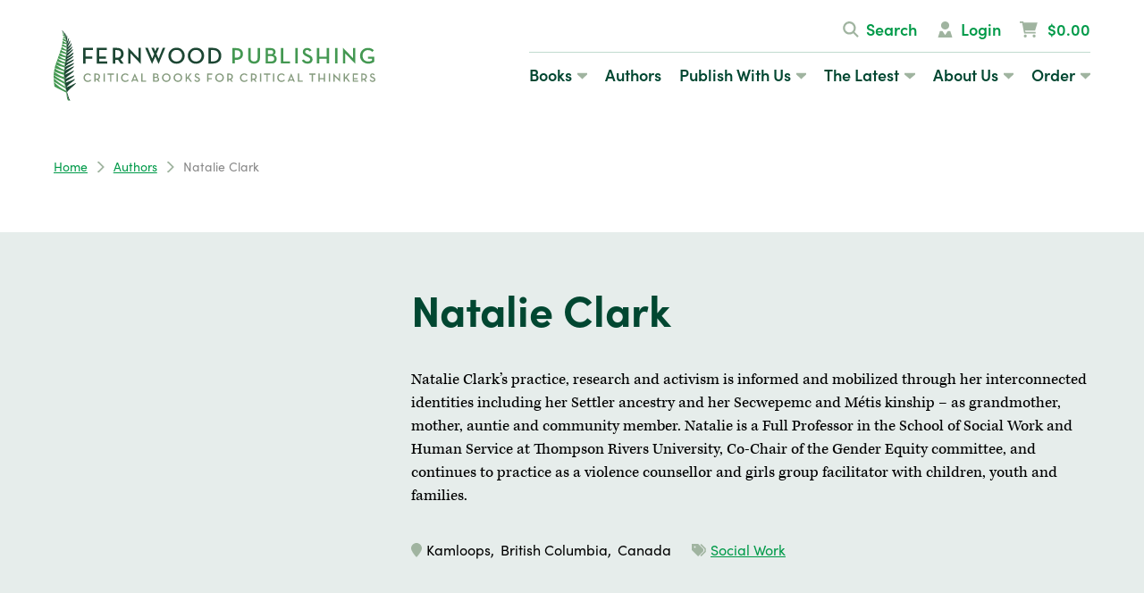

--- FILE ---
content_type: text/html; charset=UTF-8
request_url: https://fernwoodpublishing.ca/authors/view/natalie-clark
body_size: 5283
content:
<!DOCTYPE html><html
lang="en"><head><meta
charset="utf-8" /><meta
name="description" content="Natalie Clark’s practice, research and activism is informed and mobilized through her interconnected identities including her Settler ancestry and her Secwepemc and Métis kinship – as grandmother, mother, auntie and community member. Natalie is a Full Professor in the School of Social Work and Human Service at Thompson Rivers University, Co-Chair of the Gender Equity committee, and continues to practice as a violence counsellor and girls group facilitator with children, youth and families." /><meta
name="thumbnail" content="https://fernwoodpublishing.ca/assets/img/thumbnail.png" /><meta
name="viewport" content="width=device-width, initial-scale=1" /><meta
property="og:title" content="Natalie Clark" /><meta
property="og:description" content="Natalie Clark’s practice, research and activism is informed and mobilized through her interconnected identities including her Settler ancestry and her Secwepemc and Métis kinship – as grandmother, mother, auntie and community member. Natalie is a Full Professor in the School of Social Work and Human Service at Thompson Rivers University, Co-Chair of the Gender Equity committee, and continues to practice as a violence counsellor and girls group facilitator with children, youth and families." /><meta
property="og:image" content="https://fernwoodpublishing.ca/assets/img/thumbnail.png" /><meta
property="og:url" content="https://fernwoodpublishing.ca/authors/view/natalie-clark" /><meta
property="og:type" content="website" /><meta
name="twitter:card" content="summary_large_image" /><meta
name="twitter:title" content="Natalie Clark" /><meta
name="twitter:description" content="Natalie Clark’s practice, research and activism is informed and mobilized through her interconnected identities including her Settler ancestry and her Secwepemc and Métis kinship – as grandmother, mother, auntie and community member. Natalie is a Full Professor in the School of Social Work and Human Service at Thompson Rivers University, Co-Chair of the Gender Equity committee, and continues to practice as a violence counsellor and girls group facilitator with children, youth and families." /><meta
name="twitter:image:src" content="https://fernwoodpublishing.ca/assets/img/thumbnail.png" /><meta
name="twitter:creator" content="@fernpub" /><meta
name="twitter:site" content="@fernpub" /><meta
name="twitter:domain" content="fernwoodpublishing.ca" /><link
rel="stylesheet" href="https://fernwoodpublishing.ca/cache/b34e03f1e4059087aa2224ffa04b9ebab30f81a4.1754061621.css" media="all" /><link
rel="stylesheet" href="https://use.typekit.net/wvv4oya.css"> <script src="https://kit.fontawesome.com/1e0a3973ec.js" crossorigin="anonymous"></script> <script async src="https://www.googletagmanager.com/gtag/js?id=G-YSG9EHBXDX"></script> <script>window.dataLayer=window.dataLayer||[];function gtag(){dataLayer.push(arguments);}
gtag('js',new Date());gtag('config','G-YSG9EHBXDX');</script> <title>Natalie Clark &ndash; Fernwood Publishing</title></head><body><div
id="top"></div><div
class="body">
<header><div
class="wrapper"><div
class="header-logo">
<a
href="/"><img
src="/assets/img/fernwood-logo.svg" alt="Fernwood Publishing" class="logo-full" /><img
src="/assets/img/fernwood-leaf.png" alt="Fernwood Publishing" class="logo-mini" /></a></div>
<nav><div
class="primary-nav"><ul><li
class=""><a
href="/books">Books<i
class="fa-sharp fa-caret-down"></i></a><ul><li
class=""><a
href="/books">Discover Books</a></li><li
class=""><a
href="/books/new-releases">New Releases</a></li><li
class=""><a
href="/books/forthcoming">Forthcoming</a></li><li
class=""><a
href="/books/roseway">Roseway</a></li><li
class=""><a
href="/books/ebooks">Ebooks</a></li><li
class=""><a
href="/books/audiobooks">Audiobooks</a></li><li
class=""><a
href="/books/series">Series</a></li><li
class=""><a
href="/books/catalogues">Catalogues</a></li><li
class=""><a
href="/books/exam-copies">Exam Copies</a></li><li
class=""><a
href="/books/topics">Browse By Topic</a></li></ul></li><li
class="selected"><a
href="/authors">Authors</a></li><li
class=""><a
href="/publish">Publish With Us<i
class="fa-sharp fa-caret-down"></i></a><ul><li
class=""><a
href="/publish">Overview</a></li><li
class=""><a
href="/publish/fernwood">Academic Submissions</a></li><li
class=""><a
href="/publish/roseway">Literary Submissions</a></li></ul></li><li
class=""><a
href="/latest">The Latest<i
class="fa-sharp fa-caret-down"></i></a><ul><li
class=""><a
href="/events">Events</a></li><li
class=""><a
href="/news">Newsroom</a></li><li
class=""><a
href="/podcasts">Podcasts</a></li><li
class=""><a
href="/galleries">Galleries</a></li></ul></li><li
class=""><a
href="/about">About Us<i
class="fa-sharp fa-caret-down"></i></a><ul><li
class=""><a
href="/about">Who We Are</a></li><li
class=""><a
href="/about/our-ethos">Our Ethos</a></li><li
class=""><a
href="/about/contact">Contact Us</a></li></ul></li><li
class=""><a
href="/ordering">Order<i
class="fa-sharp fa-caret-down"></i></a><ul><li
class=""><a
href="/ordering">How To Order</a></li><li
class=""><a
href="/faq">FAQs</a></li><li
class=""><a
href="/ordering/media-inquiries">Media Inquiries</a></li></ul></li></ul></div><div
class="secondary-nav">
<ul><li><a
href="#search" class="slide-in-trigger"><i
class="fa-sharp fa-search fa-fw"></i>Search</a></li><li><a
href="#login" class="slide-in-trigger"><i
class="fa-sharp fa-user-vneck fa-fw"></i>Login</a></li><li
class="nav-cart-li"><a
href="#cart" class="slide-in-trigger nav-cart-a"><i
class="fa-sharp fa-cart-shopping fa-fw"></i> $0.00</a></li></ul></div>
</nav>
<a
href="#menu" class="slide-in-trigger menu-trigger"><i
class="fa-sharp fa-bars" title="Menu"></i></a></div>
</header>
<main><div
class="wrapper"><ul
class='crumbs'><li><a
href="/">Home</a><i
class='fa-sharp fa-chevron-right'></i></li><li><a
href="/authors">Authors</a><i
class='fa-sharp fa-chevron-right'></i></li><li>Natalie Clark</li></ul></div>
<div
class="band band-dark author-detail mb"><div
class="wrapper">
<figure
class="author-photo">
</figure><div
class="author-content"><h1>Natalie Clark</h1><p>Natalie Clark’s practice, research and activism is informed and mobilized through her interconnected identities including her Settler ancestry and her Secwepemc and Métis kinship – as grandmother, mother, auntie and community member. Natalie is a Full Professor in the School of Social Work and Human Service at Thompson Rivers University, Co-Chair of the Gender Equity committee, and continues to practice as a violence counsellor and girls group facilitator with children, youth and families.</p><ul
class="author-meta"><li><i
class="fa-sharp fa-location-pin"></i><span>Kamloops</span> <span>British Columbia</span> <span>Canada</span></li><li><i
class="fa-sharp fa-tags"></i><a
href="/books/social-work">Social Work</a></li></ul></div></div></div><div
class="wrapper">
<h2>Books by Natalie Clark</h2>
<ul
class="book-grid"><li><div
class="book-grid-cover">
<a
href="https://fernwoodpublishing.ca/book/doing-anti-oppressive-social-work-4th-ed"><img
src="/images/made/images/books/_resized/Doing_Anti-Oppressive_Social_Work_cover-FINAL_400_600_90_s.jpg" alt="Doing Anti-Oppressive Social Work, 4th Edition" class="bordered" /></a>
</div><div
class="book-grid-text"><h4><a
href="https://fernwoodpublishing.ca/book/doing-anti-oppressive-social-work-4th-ed">Doing Anti-Oppressive Social Work, 4th Edition</a></h4><div
class="book-grid-authors">
edited by Donna Baines, Natalie Clark and Bindi Bennett</div></div></li></ul>
</div>
</main>
<footer><div
class="footer-upper"><div
class="wrapper"><h2><strong>critical books</strong><br/>for critical thinkers</h2><div
class="footer-upper-inner"><div
class="footer-newsletter"><h3>Be the first to know!</h3><p>Enjoy exclusive offers and stay up to date on news, events and new releases by subscribing to our newsletter, and get 10% off your first purchase.</p><form
action="https://fernwoodpublishing.us4.list-manage.com/subscribe/post?u=0e7620c64a286d7eb9ca966f0&amp;id=502c72c987" method="post" target="_blank" class="signup">
<input
name="EMAIL" type="email" placeholder="your email address" />
<button
class="btn">Sign Up</button></form><ul
class="footer-social"><li><a
href="https://twitter.com/fernpub" target="_blank"><i
class="fa-brands fa-x-twitter" title="Follow us on X/Twitter"></i></a></li><li><a
href="https://www.facebook.com/fernwood.publishing" target="_blank"><i
class="fa-brands fa-facebook" title="Follow us on Facebook"></i></a></li><li><a
href="https://instagram.com/fernpub" target="_blank"><i
class="fa-brands fa-instagram" title="Follow us on Instagram"></i></a></li></ul></div><div
class="footer-nav"><h3>Quicklinks</h3><ul><li><a
href="/about">About Us</a></li><li><a
href="/publish">Publish With Us</a></li><li><a
href="/books/catalogues">Catalogues</a></li><li><a
href="/privacy">Privacy Policy</a></li><li><a
href="https://bookmanager.com/tbm/?q=h.findastore">Find A Local Bookstore</a></li><li
class="discover-link discover-fernwood"><a
href="/books">Discover Fernwood</a></li><li
class="discover-link discover-roseway"><a
href="/books/roseway">Discover Roseway</a></li></ul></div><div
class="footer-contact"><h3>Contact Us</h3><p>2970 Oxford Street<br
/>
Halifax, NS, B3L 2W4<br
/>
(902) 857-1388</p><p>324 Clare Avenue<br
/>
Winnipeg, MB, R3L 1S3<br
/>
(204) 474-2958</p></div></div></div><div
class="footer-acknowledgement"><div
class="wrapper"><p>Fernwood works&nbsp;on unceded Indigenous lands; specifically, we create from Kjipuktuk in Mi&rsquo;kma&rsquo;ki, colonially known&nbsp;as Halifax, Nova Scotia, the territory of the Mi&rsquo;kmaq, as well as in Winnipeg, Manitoba, the original lands of Anishinaabeg,&nbsp;Cree, Oji-Cree, Dakota and Dene peoples, and the homeland of the Me&#769;tis Nation, which in 1871 became Treaty 1 territory.</p></div></div></div><div
class="footer-logos"><div
class="wrapper"><ul><li><a
href="https://canadacouncil.ca" target="_blank"><img
src="/assets/img/logo-cca.png" alt="Canada Council for the Arts" /></a></li><li><a
href="https://www.canada.ca/en/canadian-heritage.html" target="_blank"><img
src="/assets/img/logo-canadian-heritage.png" alt="Canadian Heritage" /></a></li><li><a
href="https://novascotia.ca" target="_blank"><img
src="/assets/img/logo-ns.png" alt="Government of Nova Scotia" /></a></li><li><a
href="https://www.gov.mb.ca" target="_blank"><img
src="/assets/img/logo-mb.png" alt="Government of Manitoba" /></a></li></ul></div></div><p
class="footer-copyright">&copy; 2026 Fernwood Publishing, Ltd.</p>
</footer></div><div
class="slide-in" id="menu"><ul><li
class=""><a
href="/books">Books<i
class="fa-sharp fa-caret-down"></i></a><ul><li
class=""><a
href="/books">Discover Books</a></li><li
class=""><a
href="/books/new-releases">New Releases</a></li><li
class=""><a
href="/books/forthcoming">Forthcoming</a></li><li
class=""><a
href="/books/roseway">Roseway</a></li><li
class=""><a
href="/books/ebooks">Ebooks</a></li><li
class=""><a
href="/books/audiobooks">Audiobooks</a></li><li
class=""><a
href="/books/series">Series</a></li><li
class=""><a
href="/books/catalogues">Catalogues</a></li><li
class=""><a
href="/books/exam-copies">Exam Copies</a></li><li
class=""><a
href="/books/topics">Browse By Topic</a></li></ul></li><li
class="selected"><a
href="/authors">Authors</a></li><li
class=""><a
href="/publish">Publish With Us<i
class="fa-sharp fa-caret-down"></i></a><ul><li
class=""><a
href="/publish">Overview</a></li><li
class=""><a
href="/publish/fernwood">Academic Submissions</a></li><li
class=""><a
href="/publish/roseway">Literary Submissions</a></li></ul></li><li
class=""><a
href="/latest">The Latest<i
class="fa-sharp fa-caret-down"></i></a><ul><li
class=""><a
href="/events">Events</a></li><li
class=""><a
href="/news">Newsroom</a></li><li
class=""><a
href="/podcasts">Podcasts</a></li><li
class=""><a
href="/galleries">Galleries</a></li></ul></li><li
class=""><a
href="/about">About Us<i
class="fa-sharp fa-caret-down"></i></a><ul><li
class=""><a
href="/about">Who We Are</a></li><li
class=""><a
href="/about/our-ethos">Our Ethos</a></li><li
class=""><a
href="/about/contact">Contact Us</a></li></ul></li><li
class=""><a
href="/ordering">Order<i
class="fa-sharp fa-caret-down"></i></a><ul><li
class=""><a
href="/ordering">How To Order</a></li><li
class=""><a
href="/faq">FAQs</a></li><li
class=""><a
href="/ordering/media-inquiries">Media Inquiries</a></li></ul></li></ul>
<ul><li><a
href="#search" class="slide-in-trigger"><i
class="fa-sharp fa-search fa-fw"></i>Search</a></li><li><a
href="#login" class="slide-in-trigger"><i
class="fa-sharp fa-user-vneck fa-fw"></i>Login</a></li><li
class="nav-cart-li"><a
href="#cart" class="slide-in-trigger nav-cart-a"><i
class="fa-sharp fa-cart-shopping fa-fw"></i> $0.00</a></li></ul>
<a
class="slide-in-close" href="#"><i
class="fa-sharp fa-times" title="Close"></i></a></div><div
class="slide-in" id="search"><h2>Search</h2><form
method="post" action="https://fernwoodpublishing.ca/"  ><div
class='hiddenFields'>
<input
type="hidden" name="params" value="eyJyZXN1bHRfcGFnZSI6InNlYXJjaCJ9" />
<input
type="hidden" name="ACT" value="56" />
<input
type="hidden" name="site_id" value="1" />
<input
type="hidden" name="csrf_token" value="32282fcedb62b77b05025fcaee3f00da7f4f6cbd" /></div><div
class="row">
<input
type="text" name="keywords" placeholder="search terms"  /></div><div
class="row filter-toggle"><h3><i
class="fa-sharp fa-plus"></i>Search Options</h3><div
class="filter-content closed">
<label
class="checkbox"><input
type="checkbox" name="collection[]" value="2"  checked  /> &nbsp; Authors</label><label
class="checkbox"><input
type="checkbox" name="collection[]" value="1"  checked  /> &nbsp; Books</label><label
class="checkbox"><input
type="checkbox" name="collection[]" value="7"  checked  /> &nbsp; Catalogues</label><label
class="checkbox"><input
type="checkbox" name="collection[]" value="3"  checked  /> &nbsp; Events</label><label
class="checkbox"><input
type="checkbox" name="collection[]" value="8"  checked  /> &nbsp; Galleries</label><label
class="checkbox"><input
type="checkbox" name="collection[]" value="4"  checked  /> &nbsp; News</label><label
class="checkbox"><input
type="checkbox" name="collection[]" value="5"  checked  /> &nbsp; Pages</label><label
class="checkbox"><input
type="checkbox" name="collection[]" value="10"  checked  /> &nbsp; Podcasts</label><label
class="checkbox"><input
type="checkbox" name="collection[]" value="11"  checked  /> &nbsp; Reading Lists</label><label
class="checkbox"><input
type="checkbox" name="collection[]" value="6"  checked  /> &nbsp; Series</label></div></div><div
class="row"><div
class="custom-dropdown">
<select
name="orderby"><option
value="">Order By Relevance</option><option
value="title">Order Alphabetically</option><option
value="entry_date">Order By Date</option>
</select></div><div
class="custom-dropdown">
<select
name="sort"><option
value="asc">Sort Ascending</option><option
value="desc">Sort Descending</option>
</select></div></div><div
class="align-right">
<button
class="text-btn">Search<i
class="fa-sharp fa-arrow-right"></i></button></div></form>
<a
class="slide-in-close" href="#"><i
class="fa-sharp fa-times" title="Close"></i></a></div><div
class="slide-in" id="login"><h2>Login</h2><form
class="form" method="post" action="https://fernwoodpublishing.ca/authors/view/natalie-clark"  ><div
class='hiddenFields'>
<input
type="hidden" name="ACT" value="72" />
<input
type="hidden" name="return_url" value="/" />
<input
type="hidden" name="_params" value="UCsGdAE2BG8AIwJsAgsGZANrUzINeAYlXyUFZFwuUDMKNFd1UDhQeVF9BnRQc1Y3UHVXIQktA2xUcgY8ASVUWAx7BXxXKwAnAjYBI1ssUjZQIgYJATgEYQA/[base64]" />
<input
type="hidden" name="site_id" value="1" />
<input
type="hidden" name="csrf_token" value="32282fcedb62b77b05025fcaee3f00da7f4f6cbd" /></div><div
class="row">
<label
for="email">Email Address</label>
<input
type="email" name="email" value="" id="email" /></div><div
class="row">
<label
for="password">Password</label>
<input
type="password" name="password" value="" id="password" /></div><div
class="row checkbox-row">
<label><input
type='hidden' name='auto_login' value='' /><input
type='checkbox' name='auto_login' id='auto_login' value='1'  /> Remember Me</label></div><div
class="row align-right">
<button
type="submit" class="text-btn">Login<i
class="fa-sharp fa-arrow-right"></i></button></div></form><p><em>Don&rsquo;t know your password</em>? <a
href="https://fernwoodpublishing.ca/account/forgot">We can help you reset it.</a></p>
<a
class="slide-in-close" href="#"><i
class="fa-sharp fa-times" title="Close"></i></a></div><div
class="slide-in" id="students"><h2>Are you a student?</h2><p>Answer a few questions to get a special discount code only available to students.</p><form
action="https://fernwoodpublishing.ca/?ACT=88" accept-charset="utf-8" id="discount_form" method="post"><div
style="display:none">
<input
type="hidden" name="params_id" value="12593051" />
<input
type="hidden" name="csrf_token" value="32282fcedb62b77b05025fcaee3f00da7f4f6cbd" /></div><div
class="row">
<label
for="name">Name <span
class="required">*</span></label>
<input
type="text" name="name" value="" id="name" maxlength="150" class="input" required="required"  /></div><div
class="row">
<label
for="student_email">Email Address <span
class="required">*</span></label>
<input
type="text" name="email" value="" id="student_email" maxlength="150" class="input" required="required"  /></div><div
class="row">
<label
for="institution">Institution <span
class="required">*</span></label>
<input
type="text" name="institution" value="" id="institution" maxlength="150" class="input" required="required"  /></div><div
class="row">
<label
for="course_name">Course Name <span
class="required">*</span></label>
<input
type="text" name="course_name" value="" id="course_name" maxlength="150" class="input" required="required"  /></div><div
class="row">
<label
for="instructor_name">Instructor Name <span
class="required">*</span></label>
<input
type="text" name="instructor_name" value="" id="instructor_name" maxlength="150" class="input" required="required"  /></div><div
class="row align-right">
<button
class="text-btn">Submit<i
class="fa-sharp fa-arrow-right"></i></button></div><div
class="snap" style="position: absolute !important; height: 0 !important;  overflow: hidden !important;"><input
type="text" id="snap_YCjRdvoDP" name="snap_YCjRdvoDP" value="tQgkWVsFEAaVT" /></div> <script type="text/javascript">document.getElementById("snap_YCjRdvoDP").value="EdGXAIDsPndmC";</script> </form><div
id="discount_code" style="display:none;"><p>Thank you! Use the code <strong>FPWINTER15</strong>&nbsp;at checkout to avail a 15% discount on your purchase.</p></div>
<a
class="slide-in-close" href="#"><i
class="fa-sharp fa-times" title="Close"></i></a></div><div
class="slide-in" id="cart"><h2>Your Cart</h2><div
id="miniCartWrapper">
<p>There is nothing in your cart. <a
href="/books">Go find some books!</a></p></div>
<a
class="slide-in-close" href="#"><i
class="fa-sharp fa-times" title="Close"></i></a></div><div
class="mfp-hide" id="issuuModal"></div> <script src="//ajax.googleapis.com/ajax/libs/jquery/3.7.1/jquery.min.js"></script> <script src="https://js.stripe.com/v3/"></script> <script src="/assets/js/swiper.js"></script> <script src="https://fernwoodpublishing.ca/cache/d0b2fc5dfb442149304326824372569fde61c915.1754060993.js"></script> <script defer src="https://static.cloudflareinsights.com/beacon.min.js/vcd15cbe7772f49c399c6a5babf22c1241717689176015" integrity="sha512-ZpsOmlRQV6y907TI0dKBHq9Md29nnaEIPlkf84rnaERnq6zvWvPUqr2ft8M1aS28oN72PdrCzSjY4U6VaAw1EQ==" data-cf-beacon='{"version":"2024.11.0","token":"6de17bd392fa49e69ca648e5206dd8d9","r":1,"server_timing":{"name":{"cfCacheStatus":true,"cfEdge":true,"cfExtPri":true,"cfL4":true,"cfOrigin":true,"cfSpeedBrain":true},"location_startswith":null}}' crossorigin="anonymous"></script>
</body></html>